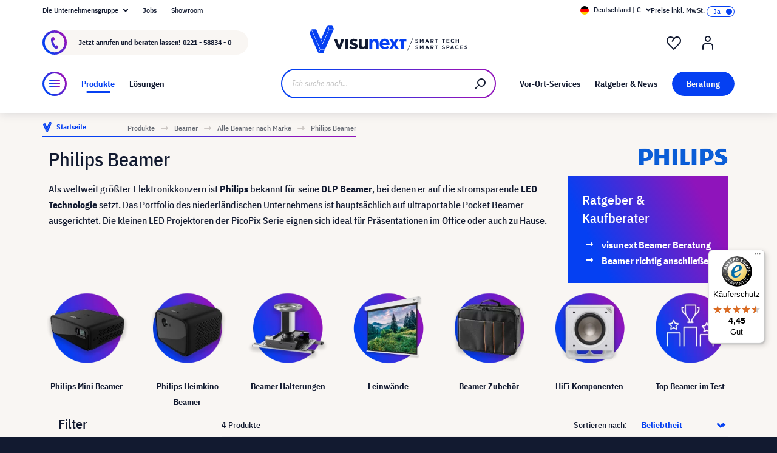

--- FILE ---
content_type: text/javascript
request_url: https://widgets.trustedshops.com/js/X8E6CFA6FADB9C263A4F3AA89E6A6231E.js
body_size: 1255
content:
((e,t)=>{const a={shopInfo:{tsId:"X8E6CFA6FADB9C263A4F3AA89E6A6231E",name:"visunext.de",url:"www.visunext.de",language:"de",targetMarket:"DEU",ratingVariant:"WIDGET",eTrustedIds:{accountId:"acc-d0abef8f-a82f-4d18-ae75-372f4fa71201",channelId:"chl-071c88f0-2022-4b33-87f0-dc57abfc8ae2"},buyerProtection:{certificateType:"CLASSIC",certificateState:"PRODUCTION",mainProtectionCurrency:"EUR",classicProtectionAmount:100,maxProtectionDuration:30,plusProtectionAmount:2e4,basicProtectionAmount:100,firstCertified:"2009-11-06 00:00:00"},reviewSystem:{rating:{averageRating:4.45,averageRatingCount:149,overallRatingCount:4624,distribution:{oneStar:15,twoStars:0,threeStars:5,fourStars:12,fiveStars:117}},reviews:[{average:5,buyerStatement:"Auswahl, Beschreibung, Lieferung, alles top.",rawChangeDate:"2026-01-02T10:38:02.000Z",changeDate:"2.1.2026"},{average:5,buyerStatement:"Top Abwicklung 😊,\ngerne wieder 👍",rawChangeDate:"2026-01-02T09:20:11.000Z",changeDate:"2.1.2026"},{average:5,buyerStatement:"Top Abwicklung,\ngerne wieder 👍",rawChangeDate:"2026-01-02T09:17:39.000Z",changeDate:"2.1.2026"}]},features:["DISABLE_REVIEWREQUEST_SENDING","MARS_EVENTS","MARS_REVIEWS","MARS_QUESTIONNAIRE","MARS_PUBLIC_QUESTIONNAIRE","SHOP_CONSUMER_MEMBERSHIP"],consentManagementType:"OFF",urls:{profileUrl:"https://www.trustedshops.de/bewertung/info_X8E6CFA6FADB9C263A4F3AA89E6A6231E.html",profileUrlLegalSection:"https://www.trustedshops.de/bewertung/info_X8E6CFA6FADB9C263A4F3AA89E6A6231E.html#legal-info",reviewLegalUrl:"https://help.etrusted.com/hc/de/articles/23970864566162"},contractStartDate:"2009-11-06 00:00:00",shopkeeper:{name:"visunext SE",street:"Gutenbergstraße 2",country:"DE",city:"Emsdetten",zip:"48282"},displayVariant:"full",variant:"full",twoLetterCountryCode:"DE"},"process.env":{STAGE:"prod"},externalConfig:{trustbadgeScriptUrl:"https://widgets.trustedshops.com/assets/trustbadge.js",cdnDomain:"widgets.trustedshops.com"},elementIdSuffix:"-98e3dadd90eb493088abdc5597a70810",buildTimestamp:"2026-01-14T05:10:55.586Z",buildStage:"prod"},r=a=>{const{trustbadgeScriptUrl:r}=a.externalConfig;let n=t.querySelector(`script[src="${r}"]`);n&&t.body.removeChild(n),n=t.createElement("script"),n.src=r,n.charset="utf-8",n.setAttribute("data-type","trustbadge-business-logic"),n.onerror=()=>{throw new Error(`The Trustbadge script could not be loaded from ${r}. Have you maybe selected an invalid TSID?`)},n.onload=()=>{e.trustbadge?.load(a)},t.body.appendChild(n)};"complete"===t.readyState?r(a):e.addEventListener("load",(()=>{r(a)}))})(window,document);